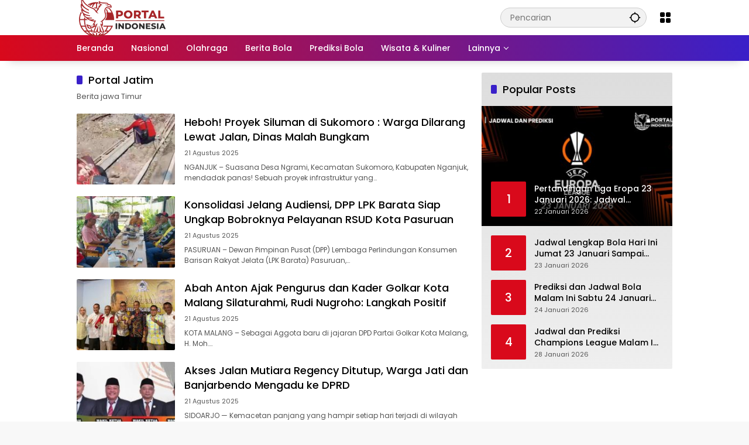

--- FILE ---
content_type: text/html; charset=UTF-8
request_url: https://portal-indonesia.com/category/portal-jatim/page/22/
body_size: 17703
content:
<!doctype html><html lang="id" prefix="og: https://ogp.me/ns#"><head><script data-no-optimize="1">var litespeed_docref=sessionStorage.getItem("litespeed_docref");litespeed_docref&&(Object.defineProperty(document,"referrer",{get:function(){return litespeed_docref}}),sessionStorage.removeItem("litespeed_docref"));</script> <meta charset="UTF-8"><meta name="viewport" content="width=device-width, initial-scale=1"><link rel="profile" href="https://gmpg.org/xfn/11"><title>Portal Jatim</title><meta name="description" content="Berita jawa Timur"/><meta name="robots" content="follow, index, max-snippet:-1, max-video-preview:-1, max-image-preview:large"/><link rel="canonical" href="https://portal-indonesia.com/category/berita-2/berita/portal-jatim/page/22/" /><link rel="prev" href="https://portal-indonesia.com/category/berita-2/berita/portal-jatim/page/21/" /><link rel="next" href="https://portal-indonesia.com/category/berita-2/berita/portal-jatim/page/23/" /><meta property="og:locale" content="id_ID" /><meta property="og:type" content="article" /><meta property="og:title" content="Portal Jatim" /><meta property="og:description" content="Berita jawa Timur" /><meta property="og:url" content="https://portal-indonesia.com/category/berita-2/berita/portal-jatim/page/22/" /><meta property="og:site_name" content="Portal Indonesia" /><meta property="article:publisher" content="https://www.facebook.com/redaksiportalindonesia" /><meta name="twitter:card" content="summary_large_image" /><meta name="twitter:title" content="Portal Jatim" /><meta name="twitter:description" content="Berita jawa Timur" /><meta name="twitter:label1" content="Pos" /><meta name="twitter:data1" content="3580" /> <script type="application/ld+json" class="rank-math-schema-pro">{"@context":"https://schema.org","@graph":[{"@type":"Place","@id":"https://portal-indonesia.com/#place","geo":{"@type":"GeoCoordinates","latitude":"7.72847","longitude":" 113.69395"},"hasMap":"https://www.google.com/maps/search/?api=1&amp;query=7.72847, 113.69395","address":{"@type":"PostalAddress","streetAddress":"Jl. Kangean Perum Abadi Putra Blok TD 3 Kota Timur Besuki","addressLocality":"Situbondo","addressRegion":"Jawa Timur - Indonesia","postalCode":"68356"}},{"@type":"Organization","@id":"https://portal-indonesia.com/#organization","name":"Portal Indonesia","url":"https://portal-indonesia.com","sameAs":["https://www.facebook.com/redaksiportalindonesia"],"email":"admin@portal-indonesia.com","address":{"@type":"PostalAddress","streetAddress":"Jl. Kangean Perum Abadi Putra Blok TD 3 Kota Timur Besuki","addressLocality":"Situbondo","addressRegion":"Jawa Timur - Indonesia","postalCode":"68356"},"logo":{"@type":"ImageObject","@id":"https://portal-indonesia.com/#logo","url":"https://portal-indonesia.com/wp-content/uploads/2025/10/cropped-cropped-logo-portal-indonesia-horizontal-1.png-150.png","contentUrl":"https://portal-indonesia.com/wp-content/uploads/2025/10/cropped-cropped-logo-portal-indonesia-horizontal-1.png-150.png","caption":"Portal Indonesia","inLanguage":"id","width":"315","height":"99"},"contactPoint":[{"@type":"ContactPoint","telephone":"+62 852-3058-0484","contactType":"customer support"}],"description":"Portal Indonesia hadir untuk anda dalam upaya melengkapi informasi yang Cepat, Akurat, Berimbang dan Terpercaya mengenai perkembangan dan peristiwa di Indonesia, serta segala permasalahan yang terkait di dalamnya.","legalName":"Portal Indonesia","location":{"@id":"https://portal-indonesia.com/#place"}},{"@type":"WebSite","@id":"https://portal-indonesia.com/#website","url":"https://portal-indonesia.com","name":"Portal Indonesia","alternateName":"Portal Indonesia","publisher":{"@id":"https://portal-indonesia.com/#organization"},"inLanguage":"id"},{"@type":"BreadcrumbList","@id":"https://portal-indonesia.com/category/berita-2/berita/portal-jatim/page/22/#breadcrumb","itemListElement":[{"@type":"ListItem","position":"1","item":{"@id":"https://portal-indonesia.com","name":"Home"}},{"@type":"ListItem","position":"2","item":{"@id":"https://portal-indonesia.com/category/berita-2/berita/portal-jatim/","name":"Portal Jatim"}}]},{"@type":"CollectionPage","@id":"https://portal-indonesia.com/category/berita-2/berita/portal-jatim/page/22/#webpage","url":"https://portal-indonesia.com/category/berita-2/berita/portal-jatim/page/22/","name":"Portal Jatim","isPartOf":{"@id":"https://portal-indonesia.com/#website"},"inLanguage":"id","breadcrumb":{"@id":"https://portal-indonesia.com/category/berita-2/berita/portal-jatim/page/22/#breadcrumb"}}]}</script> <link rel='dns-prefetch' href='//www.googletagmanager.com' /><link rel='dns-prefetch' href='//pagead2.googlesyndication.com' /><link rel="alternate" type="application/rss+xml" title="Portal Indonesia &raquo; Feed" href="https://portal-indonesia.com/feed/" /><link rel="alternate" type="application/rss+xml" title="Portal Indonesia &raquo; Umpan Komentar" href="https://portal-indonesia.com/comments/feed/" /><link rel="alternate" type="application/rss+xml" title="Portal Indonesia &raquo; Portal Jatim Umpan Kategori" href="https://portal-indonesia.com/category/berita-2/berita/portal-jatim/feed/" /><style id='wp-img-auto-sizes-contain-inline-css'>img:is([sizes=auto i],[sizes^="auto," i]){contain-intrinsic-size:3000px 1500px}
/*# sourceURL=wp-img-auto-sizes-contain-inline-css */</style><link data-optimized="2" rel="stylesheet" href="https://portal-indonesia.com/wp-content/litespeed/css/4df1caece5cc1ab72e7b25b31939601b.css?ver=a2c72" /><style id='wpmedia-style-inline-css'>h1,h2,h3,h4,h5,h6,.reltitle,.site-title,.gmr-mainmenu ul > li > a,.gmr-secondmenu-dropdown ul > li > a,.gmr-sidemenu ul li a,.gmr-sidemenu .side-textsocial,.heading-text,.gmr-mobilemenu ul li a,#navigationamp ul li a{font-family:Poppins;font-weight:500;}h1 strong,h2 strong,h3 strong,h4 strong,h5 strong,h6 strong{font-weight:700;}.entry-content-single{font-size:16px;}body{font-family:Poppins;--font-reguler:400;--font-bold:700;--background-color:#f8f8f8;--main-color:#000000;--widget-title:#000000;--link-color-body:#000000;--hoverlink-color-body:#d9091b;--border-color:#cccccc;--button-bgcolor:#3920c9;--button-color:#ffffff;--header-bgcolor:#ffffff;--topnav-color:#000000;--topnav-link-color:#000000;--topnav-linkhover-color:#d9091b;--mainmenu-color:#ffffff;--mainmenu-hovercolor:#f1c40f;--content-bgcolor:#ffffff;--content-greycolor:#555555;--greybody-bgcolor:#eeeeee;--footer-bgcolor:#ffffff;--footer-color:#666666;--footer-linkcolor:#212121;--footer-hover-linkcolor:#d9091b;}body,body.dark-theme{--scheme-color:#d9091b;--secondscheme-color:#3920c9;}/* Generate Using Cache */
/*# sourceURL=wpmedia-style-inline-css */</style>
 <script type="litespeed/javascript" data-src="https://www.googletagmanager.com/gtag/js?id=GT-WBTNXC32" id="google_gtagjs-js"></script> <script id="google_gtagjs-js-after" type="litespeed/javascript">window.dataLayer=window.dataLayer||[];function gtag(){dataLayer.push(arguments)}
gtag("set","linker",{"domains":["portal-indonesia.com"]});gtag("js",new Date());gtag("set","developer_id.dZTNiMT",!0);gtag("config","GT-WBTNXC32");window._googlesitekit=window._googlesitekit||{};window._googlesitekit.throttledEvents=[];window._googlesitekit.gtagEvent=(name,data)=>{var key=JSON.stringify({name,data});if(!!window._googlesitekit.throttledEvents[key]){return}window._googlesitekit.throttledEvents[key]=!0;setTimeout(()=>{delete window._googlesitekit.throttledEvents[key]},5);gtag("event",name,{...data,event_source:"site-kit"})}</script> <link rel="https://api.w.org/" href="https://portal-indonesia.com/wp-json/" /><link rel="alternate" title="JSON" type="application/json" href="https://portal-indonesia.com/wp-json/wp/v2/categories/57" /><link rel="EditURI" type="application/rsd+xml" title="RSD" href="https://portal-indonesia.com/xmlrpc.php?rsd" /><meta name="generator" content="WordPress 6.9" /><meta name="generator" content="Site Kit by Google 1.170.0" /> <script type="litespeed/javascript">(function(w,d,s,l,i){w[l]=w[l]||[];w[l].push({'gtm.start':new Date().getTime(),event:'gtm.js'});var f=d.getElementsByTagName(s)[0],j=d.createElement(s),dl=l!='dataLayer'?'&l='+l:'';j.async=!0;j.src='https://www.googletagmanager.com/gtm.js?id='+i+dl;f.parentNode.insertBefore(j,f)})(window,document,'script','dataLayer','GTM-KNHMVNLF')</script> 
 <script type="litespeed/javascript" data-src="https://www.googletagmanager.com/gtag/js?id=G-1E7FTYXM89"></script> <script type="litespeed/javascript">window.dataLayer=window.dataLayer||[];function gtag(){dataLayer.push(arguments)}
gtag('js',new Date());gtag('config','G-1E7FTYXM89')</script> <meta name="google-adsense-platform-account" content="ca-host-pub-2644536267352236"><meta name="google-adsense-platform-domain" content="sitekit.withgoogle.com"> <script type="litespeed/javascript" data-src="https://pagead2.googlesyndication.com/pagead/js/adsbygoogle.js?client=ca-pub-2391304739230973&amp;host=ca-host-pub-2644536267352236" crossorigin="anonymous"></script> <link rel="icon" href="https://portal-indonesia.com/wp-content/uploads/2025/09/cropped-portal-indo-favicon-32x32.png" sizes="32x32" /><link rel="icon" href="https://portal-indonesia.com/wp-content/uploads/2025/09/cropped-portal-indo-favicon-192x192.png" sizes="192x192" /><link rel="apple-touch-icon" href="https://portal-indonesia.com/wp-content/uploads/2025/09/cropped-portal-indo-favicon-180x180.png" /><meta name="msapplication-TileImage" content="https://portal-indonesia.com/wp-content/uploads/2025/09/cropped-portal-indo-favicon-270x270.png" /><style id="wp-custom-css">.cat-links-content {display: none !important;}
.count-text {display: none !important;}
.gmr-logo {max-width: 300px !important;}</style><style id='global-styles-inline-css'>:root{--wp--preset--aspect-ratio--square: 1;--wp--preset--aspect-ratio--4-3: 4/3;--wp--preset--aspect-ratio--3-4: 3/4;--wp--preset--aspect-ratio--3-2: 3/2;--wp--preset--aspect-ratio--2-3: 2/3;--wp--preset--aspect-ratio--16-9: 16/9;--wp--preset--aspect-ratio--9-16: 9/16;--wp--preset--color--black: #000000;--wp--preset--color--cyan-bluish-gray: #abb8c3;--wp--preset--color--white: #ffffff;--wp--preset--color--pale-pink: #f78da7;--wp--preset--color--vivid-red: #cf2e2e;--wp--preset--color--luminous-vivid-orange: #ff6900;--wp--preset--color--luminous-vivid-amber: #fcb900;--wp--preset--color--light-green-cyan: #7bdcb5;--wp--preset--color--vivid-green-cyan: #00d084;--wp--preset--color--pale-cyan-blue: #8ed1fc;--wp--preset--color--vivid-cyan-blue: #0693e3;--wp--preset--color--vivid-purple: #9b51e0;--wp--preset--gradient--vivid-cyan-blue-to-vivid-purple: linear-gradient(135deg,rgb(6,147,227) 0%,rgb(155,81,224) 100%);--wp--preset--gradient--light-green-cyan-to-vivid-green-cyan: linear-gradient(135deg,rgb(122,220,180) 0%,rgb(0,208,130) 100%);--wp--preset--gradient--luminous-vivid-amber-to-luminous-vivid-orange: linear-gradient(135deg,rgb(252,185,0) 0%,rgb(255,105,0) 100%);--wp--preset--gradient--luminous-vivid-orange-to-vivid-red: linear-gradient(135deg,rgb(255,105,0) 0%,rgb(207,46,46) 100%);--wp--preset--gradient--very-light-gray-to-cyan-bluish-gray: linear-gradient(135deg,rgb(238,238,238) 0%,rgb(169,184,195) 100%);--wp--preset--gradient--cool-to-warm-spectrum: linear-gradient(135deg,rgb(74,234,220) 0%,rgb(151,120,209) 20%,rgb(207,42,186) 40%,rgb(238,44,130) 60%,rgb(251,105,98) 80%,rgb(254,248,76) 100%);--wp--preset--gradient--blush-light-purple: linear-gradient(135deg,rgb(255,206,236) 0%,rgb(152,150,240) 100%);--wp--preset--gradient--blush-bordeaux: linear-gradient(135deg,rgb(254,205,165) 0%,rgb(254,45,45) 50%,rgb(107,0,62) 100%);--wp--preset--gradient--luminous-dusk: linear-gradient(135deg,rgb(255,203,112) 0%,rgb(199,81,192) 50%,rgb(65,88,208) 100%);--wp--preset--gradient--pale-ocean: linear-gradient(135deg,rgb(255,245,203) 0%,rgb(182,227,212) 50%,rgb(51,167,181) 100%);--wp--preset--gradient--electric-grass: linear-gradient(135deg,rgb(202,248,128) 0%,rgb(113,206,126) 100%);--wp--preset--gradient--midnight: linear-gradient(135deg,rgb(2,3,129) 0%,rgb(40,116,252) 100%);--wp--preset--font-size--small: 13px;--wp--preset--font-size--medium: 20px;--wp--preset--font-size--large: 36px;--wp--preset--font-size--x-large: 42px;--wp--preset--spacing--20: 0.44rem;--wp--preset--spacing--30: 0.67rem;--wp--preset--spacing--40: 1rem;--wp--preset--spacing--50: 1.5rem;--wp--preset--spacing--60: 2.25rem;--wp--preset--spacing--70: 3.38rem;--wp--preset--spacing--80: 5.06rem;--wp--preset--shadow--natural: 6px 6px 9px rgba(0, 0, 0, 0.2);--wp--preset--shadow--deep: 12px 12px 50px rgba(0, 0, 0, 0.4);--wp--preset--shadow--sharp: 6px 6px 0px rgba(0, 0, 0, 0.2);--wp--preset--shadow--outlined: 6px 6px 0px -3px rgb(255, 255, 255), 6px 6px rgb(0, 0, 0);--wp--preset--shadow--crisp: 6px 6px 0px rgb(0, 0, 0);}:where(.is-layout-flex){gap: 0.5em;}:where(.is-layout-grid){gap: 0.5em;}body .is-layout-flex{display: flex;}.is-layout-flex{flex-wrap: wrap;align-items: center;}.is-layout-flex > :is(*, div){margin: 0;}body .is-layout-grid{display: grid;}.is-layout-grid > :is(*, div){margin: 0;}:where(.wp-block-columns.is-layout-flex){gap: 2em;}:where(.wp-block-columns.is-layout-grid){gap: 2em;}:where(.wp-block-post-template.is-layout-flex){gap: 1.25em;}:where(.wp-block-post-template.is-layout-grid){gap: 1.25em;}.has-black-color{color: var(--wp--preset--color--black) !important;}.has-cyan-bluish-gray-color{color: var(--wp--preset--color--cyan-bluish-gray) !important;}.has-white-color{color: var(--wp--preset--color--white) !important;}.has-pale-pink-color{color: var(--wp--preset--color--pale-pink) !important;}.has-vivid-red-color{color: var(--wp--preset--color--vivid-red) !important;}.has-luminous-vivid-orange-color{color: var(--wp--preset--color--luminous-vivid-orange) !important;}.has-luminous-vivid-amber-color{color: var(--wp--preset--color--luminous-vivid-amber) !important;}.has-light-green-cyan-color{color: var(--wp--preset--color--light-green-cyan) !important;}.has-vivid-green-cyan-color{color: var(--wp--preset--color--vivid-green-cyan) !important;}.has-pale-cyan-blue-color{color: var(--wp--preset--color--pale-cyan-blue) !important;}.has-vivid-cyan-blue-color{color: var(--wp--preset--color--vivid-cyan-blue) !important;}.has-vivid-purple-color{color: var(--wp--preset--color--vivid-purple) !important;}.has-black-background-color{background-color: var(--wp--preset--color--black) !important;}.has-cyan-bluish-gray-background-color{background-color: var(--wp--preset--color--cyan-bluish-gray) !important;}.has-white-background-color{background-color: var(--wp--preset--color--white) !important;}.has-pale-pink-background-color{background-color: var(--wp--preset--color--pale-pink) !important;}.has-vivid-red-background-color{background-color: var(--wp--preset--color--vivid-red) !important;}.has-luminous-vivid-orange-background-color{background-color: var(--wp--preset--color--luminous-vivid-orange) !important;}.has-luminous-vivid-amber-background-color{background-color: var(--wp--preset--color--luminous-vivid-amber) !important;}.has-light-green-cyan-background-color{background-color: var(--wp--preset--color--light-green-cyan) !important;}.has-vivid-green-cyan-background-color{background-color: var(--wp--preset--color--vivid-green-cyan) !important;}.has-pale-cyan-blue-background-color{background-color: var(--wp--preset--color--pale-cyan-blue) !important;}.has-vivid-cyan-blue-background-color{background-color: var(--wp--preset--color--vivid-cyan-blue) !important;}.has-vivid-purple-background-color{background-color: var(--wp--preset--color--vivid-purple) !important;}.has-black-border-color{border-color: var(--wp--preset--color--black) !important;}.has-cyan-bluish-gray-border-color{border-color: var(--wp--preset--color--cyan-bluish-gray) !important;}.has-white-border-color{border-color: var(--wp--preset--color--white) !important;}.has-pale-pink-border-color{border-color: var(--wp--preset--color--pale-pink) !important;}.has-vivid-red-border-color{border-color: var(--wp--preset--color--vivid-red) !important;}.has-luminous-vivid-orange-border-color{border-color: var(--wp--preset--color--luminous-vivid-orange) !important;}.has-luminous-vivid-amber-border-color{border-color: var(--wp--preset--color--luminous-vivid-amber) !important;}.has-light-green-cyan-border-color{border-color: var(--wp--preset--color--light-green-cyan) !important;}.has-vivid-green-cyan-border-color{border-color: var(--wp--preset--color--vivid-green-cyan) !important;}.has-pale-cyan-blue-border-color{border-color: var(--wp--preset--color--pale-cyan-blue) !important;}.has-vivid-cyan-blue-border-color{border-color: var(--wp--preset--color--vivid-cyan-blue) !important;}.has-vivid-purple-border-color{border-color: var(--wp--preset--color--vivid-purple) !important;}.has-vivid-cyan-blue-to-vivid-purple-gradient-background{background: var(--wp--preset--gradient--vivid-cyan-blue-to-vivid-purple) !important;}.has-light-green-cyan-to-vivid-green-cyan-gradient-background{background: var(--wp--preset--gradient--light-green-cyan-to-vivid-green-cyan) !important;}.has-luminous-vivid-amber-to-luminous-vivid-orange-gradient-background{background: var(--wp--preset--gradient--luminous-vivid-amber-to-luminous-vivid-orange) !important;}.has-luminous-vivid-orange-to-vivid-red-gradient-background{background: var(--wp--preset--gradient--luminous-vivid-orange-to-vivid-red) !important;}.has-very-light-gray-to-cyan-bluish-gray-gradient-background{background: var(--wp--preset--gradient--very-light-gray-to-cyan-bluish-gray) !important;}.has-cool-to-warm-spectrum-gradient-background{background: var(--wp--preset--gradient--cool-to-warm-spectrum) !important;}.has-blush-light-purple-gradient-background{background: var(--wp--preset--gradient--blush-light-purple) !important;}.has-blush-bordeaux-gradient-background{background: var(--wp--preset--gradient--blush-bordeaux) !important;}.has-luminous-dusk-gradient-background{background: var(--wp--preset--gradient--luminous-dusk) !important;}.has-pale-ocean-gradient-background{background: var(--wp--preset--gradient--pale-ocean) !important;}.has-electric-grass-gradient-background{background: var(--wp--preset--gradient--electric-grass) !important;}.has-midnight-gradient-background{background: var(--wp--preset--gradient--midnight) !important;}.has-small-font-size{font-size: var(--wp--preset--font-size--small) !important;}.has-medium-font-size{font-size: var(--wp--preset--font-size--medium) !important;}.has-large-font-size{font-size: var(--wp--preset--font-size--large) !important;}.has-x-large-font-size{font-size: var(--wp--preset--font-size--x-large) !important;}
/*# sourceURL=global-styles-inline-css */</style><style id='wpmedia-popular-1-inline-css'>#wpmedia-popular-1 {padding: 16px;background:linear-gradient(1deg,var(--widget-color1, #efefef) 0%, var(--widget-color2, #dddddd) 100%);}#wpmedia-popular-1 .big-thumb {margin: 0 -16px;border-radius: 0 !important;}
/*# sourceURL=wpmedia-popular-1-inline-css */</style></head><body class="archive paged category category-portal-jatim category-57 wp-custom-logo wp-embed-responsive paged-22 category-paged-22 wp-theme-wpmedia idtheme kentooz hfeed"><noscript><iframe data-lazyloaded="1" src="about:blank" data-litespeed-src="https://www.googletagmanager.com/ns.html?id=GTM-KNHMVNLF"
height="0" width="0" style="display:none;visibility:hidden"></iframe></noscript>
 <script type="litespeed/javascript">!function(e,t){var n="getSelection",o="removeAllRanges",i="addRange",l="parentNode",a="firstChild",d="appendChild",r="removeChild",s="test",c="innerHTML";if(e[n]){var p,g,f,h,u,y;t.addEventListener("copy",function(C){for(g=C.target;3===g.nodeType;)g=g[l];if(h=t.createElement("div"),(p=e[n]())&&p.rangeCount&&(p=p.getRangeAt(0))&&(f=p.cloneRange(),p=p.cloneContents())){for(;u=p[a];)h[d](u);if(!/^(pre|code)$/i[s](g.nodeName||"")&&!/(^|s)no-attribution(s|$)/i[s](g.className||"")){var v=e.location.href;h[c]+="<br><br>© "+t.title+'<br>Source: <a href="'+v+'">'+v+"</a>"}y=t.createRange(),t.body[d](h),y.selectNodeContents(h),p=e[n](),p[o](),p[i](y),setTimeout(function(){h[l][r](h),p[o](),p[i](f)})}},!1)}}(window,document)</script> <a class="skip-link screen-reader-text" href="#primary">Langsung ke konten</a><div id="page" class="site"><div id="topnavwrap" class="gmr-topnavwrap clearfix"><div class="container"><header id="masthead" class="list-flex site-header"><div class="row-flex gmr-navleft"><div class="site-branding"><div class="gmr-logo"><a class="custom-logo-link" href="https://portal-indonesia.com/" title="Portal Indonesia" rel="home"><img data-lazyloaded="1" src="[data-uri]" class="custom-logo" data-src="https://portal-indonesia.com/wp-content/uploads/2025/10/cropped-logo-portal-indonesia-horizontal-1.png-75.png" width="158" height="75" alt="Portal Indonesia" loading="lazy" /></a></div></div></div><div class="row-flex gmr-navright">
<span class="gmr-top-date" data-lang="id"></span><div class="gmr-search desktop-only"><form method="get" class="gmr-searchform searchform" action="https://portal-indonesia.com/">
<input type="text" name="s" id="s" placeholder="Pencarian" />
<input type="hidden" name="post_type[]" value="post" />
<button type="submit" role="button" class="gmr-search-submit gmr-search-icon" aria-label="Kirim">
<svg xmlns="http://www.w3.org/2000/svg" height="24px" viewBox="0 0 24 24" width="24px" fill="currentColor"><path d="M0 0h24v24H0V0z" fill="none"/><path d="M20.94 11c-.46-4.17-3.77-7.48-7.94-7.94V1h-2v2.06C6.83 3.52 3.52 6.83 3.06 11H1v2h2.06c.46 4.17 3.77 7.48 7.94 7.94V23h2v-2.06c4.17-.46 7.48-3.77 7.94-7.94H23v-2h-2.06zM12 19c-3.87 0-7-3.13-7-7s3.13-7 7-7 7 3.13 7 7-3.13 7-7 7z"/></svg>
</button></form></div><div class="gmr-menugrid-btn gmrclick-container"><button id="menugrid-button" class="topnav-button gmrbtnclick" aria-label="Buka Menu"><svg xmlns="http://www.w3.org/2000/svg" enable-background="new 0 0 24 24" height="24px" viewBox="0 0 24 24" width="24px" fill="currentColor"><g><rect fill="none" height="24" width="24"/></g><g><g><path d="M5,11h4c1.1,0,2-0.9,2-2V5c0-1.1-0.9-2-2-2H5C3.9,3,3,3.9,3,5v4C3,10.1,3.9,11,5,11z"/><path d="M5,21h4c1.1,0,2-0.9,2-2v-4c0-1.1-0.9-2-2-2H5c-1.1,0-2,0.9-2,2v4C3,20.1,3.9,21,5,21z"/><path d="M13,5v4c0,1.1,0.9,2,2,2h4c1.1,0,2-0.9,2-2V5c0-1.1-0.9-2-2-2h-4C13.9,3,13,3.9,13,5z"/><path d="M15,21h4c1.1,0,2-0.9,2-2v-4c0-1.1-0.9-2-2-2h-4c-1.1,0-2,0.9-2,2v4C13,20.1,13.9,21,15,21z"/></g></g></svg></button><div id="dropdown-container" class="gmr-secondmenu-dropdown gmr-dropdown col-2"><ul id="secondary-menu" class="menu"><li id="menu-item-209" class="menu-item menu-item-type-custom menu-item-object-custom menu-item-home menu-item-209"><a href="https://portal-indonesia.com/">Beranda</a></li><li id="menu-item-210" class="menu-item menu-item-type-post_type menu-item-object-page menu-item-privacy-policy menu-item-210"><a rel="privacy-policy" href="https://portal-indonesia.com/privacy-policy/">Privacy Policy</a></li><li id="menu-item-211" class="menu-item menu-item-type-post_type menu-item-object-page menu-item-211"><a href="https://portal-indonesia.com/disclaimer/">Disclaimer</a></li><li id="menu-item-214" class="menu-item menu-item-type-post_type menu-item-object-page menu-item-214"><a href="https://portal-indonesia.com/terms-and-conditions/">Terms and Conditions</a></li><li id="menu-item-120" class="menu-item menu-item-type-post_type menu-item-object-page menu-item-120"><a href="https://portal-indonesia.com/indeks-berita/">Indeks Berita</a></li><li id="menu-item-37698" class="menu-item menu-item-type-post_type menu-item-object-page menu-item-37698"><a href="https://portal-indonesia.com/about-us-portal-indonesia/">Tentang Kami – Portal Indonesia</a></li></ul></div></div><button id="gmr-responsive-menu" role="button" class="mobile-only" aria-label="Menu" data-target="#gmr-sidemenu-id" data-toggle="onoffcanvas" aria-expanded="false" rel="nofollow"><svg xmlns="http://www.w3.org/2000/svg" width="24" height="24" viewBox="0 0 24 24"><path fill="currentColor" d="m19.31 18.9l3.08 3.1L21 23.39l-3.12-3.07c-.69.43-1.51.68-2.38.68c-2.5 0-4.5-2-4.5-4.5s2-4.5 4.5-4.5s4.5 2 4.5 4.5c0 .88-.25 1.71-.69 2.4m-3.81.1a2.5 2.5 0 0 0 0-5a2.5 2.5 0 0 0 0 5M21 4v2H3V4h18M3 16v-2h6v2H3m0-5V9h18v2h-2.03c-1.01-.63-2.2-1-3.47-1s-2.46.37-3.47 1H3Z"/></svg></button></div></header></div><nav id="main-nav" class="main-navigation gmr-mainmenu"><div class="container"><ul id="primary-menu" class="menu"><li id="menu-item-303" class="menu-item menu-item-type-custom menu-item-object-custom menu-item-home menu-item-303"><a href="https://portal-indonesia.com"><span>Beranda</span></a></li><li id="menu-item-288" class="menu-item menu-item-type-taxonomy menu-item-object-category menu-item-288"><a href="https://portal-indonesia.com/category/berita-2/nasional/"><span>Nasional</span></a></li><li id="menu-item-194" class="menu-item menu-item-type-taxonomy menu-item-object-category menu-item-194"><a href="https://portal-indonesia.com/category/olahraga/"><span>Olahraga</span></a></li><li id="menu-item-37327" class="menu-item menu-item-type-taxonomy menu-item-object-category menu-item-37327"><a href="https://portal-indonesia.com/category/olahraga/berita-bola/"><span>Berita Bola</span></a></li><li id="menu-item-37328" class="menu-item menu-item-type-taxonomy menu-item-object-category menu-item-37328"><a href="https://portal-indonesia.com/category/prediksi-bola/"><span>Prediksi Bola</span></a></li><li id="menu-item-9267" class="menu-item menu-item-type-taxonomy menu-item-object-category menu-item-9267"><a href="https://portal-indonesia.com/category/wisata-dan-kuliner/"><span>Wisata &#038; Kuliner</span></a></li><li id="menu-item-8961" class="menu-item menu-item-type-custom menu-item-object-custom menu-item-has-children menu-item-8961"><a href="#"><span>Lainnya</span></a><ul class="sub-menu"><li id="menu-item-5906" class="menu-item menu-item-type-taxonomy menu-item-object-category menu-item-5906"><a href="https://portal-indonesia.com/category/ekobis-keuangan/"><span>Ekobis &amp; Keuangan</span></a></li><li id="menu-item-284" class="menu-item menu-item-type-taxonomy menu-item-object-category menu-item-284"><a href="https://portal-indonesia.com/category/pendidikan/"><span>Pendidikan</span></a></li><li id="menu-item-285" class="menu-item menu-item-type-taxonomy menu-item-object-category menu-item-285"><a href="https://portal-indonesia.com/category/berita-2/hukum-dan-kriminal/"><span>Hukum &#038; Kriminal</span></a></li><li id="menu-item-15847" class="menu-item menu-item-type-taxonomy menu-item-object-category menu-item-15847"><a href="https://portal-indonesia.com/category/gaya-hidup-dan-kecantikan/"><span>Gaya Hidup &#038; Kecantikan</span></a></li><li id="menu-item-10780" class="menu-item menu-item-type-taxonomy menu-item-object-category menu-item-10780"><a href="https://portal-indonesia.com/category/tips-edukasi/"><span>Tips &amp; Edukasi</span></a></li><li id="menu-item-321" class="menu-item menu-item-type-taxonomy menu-item-object-category menu-item-321"><a href="https://portal-indonesia.com/category/adventorial/"><span>Adventorial</span></a></li><li id="menu-item-61" class="menu-blue-light menu-new green menu-item menu-item-type-taxonomy menu-item-object-category menu-item-61"><a href="https://portal-indonesia.com/category/kesehatan/" data-desciption="Hot"><span>Kesehatan</span></a></li><li id="menu-item-291" class="menu-item menu-item-type-taxonomy menu-item-object-category menu-item-291"><a href="https://portal-indonesia.com/category/opini/"><span>OPINI</span></a></li><li id="menu-item-37696" class="menu-item menu-item-type-post_type menu-item-object-page menu-item-37696"><a href="https://portal-indonesia.com/about-us-portal-indonesia/"><span>Tentang Kami – Portal Indonesia</span></a></li></ul></li></ul></div></nav></div><div id="content" class="gmr-content"><div class="container"><div class="row"><main id="primary" class="site-main col-md-8"><header class="page-header"><h1 class="page-title sub-title">Portal Jatim</h1><div class="archive-description"><p>Berita jawa Timur</p></div></header><div id="infinite-container"><article id="post-34467" class="post type-post hentry"><div class="box-item">
<a class="post-thumbnail" href="https://portal-indonesia.com/heboh-proyek-siluman-di-sukomoro-warga-dilarang-lewat-jalan-dinas-malah-bungkam/" title="Heboh! Proyek Siluman di Sukomoro : Warga Dilarang Lewat Jalan, Dinas Malah Bungkam">
<img data-lazyloaded="1" src="[data-uri]" width="180" height="130" data-src="https://portal-indonesia.com/wp-content/uploads/2025/08/IMG-20250821-WA0095-180x130.jpg" class="attachment-medium size-medium wp-post-image" alt="Heboh! Proyek Siluman di Sukomoro : Warga Dilarang Lewat Jalan, Dinas Malah Bungkam" decoding="async" />			</a><div class="box-content"><h2 class="entry-title"><a href="https://portal-indonesia.com/heboh-proyek-siluman-di-sukomoro-warga-dilarang-lewat-jalan-dinas-malah-bungkam/" title="Heboh! Proyek Siluman di Sukomoro : Warga Dilarang Lewat Jalan, Dinas Malah Bungkam" rel="bookmark">Heboh! Proyek Siluman di Sukomoro : Warga Dilarang Lewat Jalan, Dinas Malah Bungkam</a></h2><div class="gmr-meta-topic"><span class="meta-content"><span class="cat-links-content"><a href="https://portal-indonesia.com/category/berita-2/berita/portal-jatim/" title="Lihat semua posts di Portal Jatim">Portal Jatim</a></span><span class="posted-on"><time class="entry-date published" datetime="2025-08-21T15:33:35+07:00">21 Agustus 2025</time><time class="updated" datetime="2025-08-21T19:56:44+07:00">21 Agustus 2025</time></span></span></div><div class="entry-footer entry-footer-archive"><div class="posted-by"> <span class="author vcard"><a class="url fn n" href="https://portal-indonesia.com/author/admin/" title="portal-indonesia.com">portal-indonesia.com</a></span></div></div><div class="entry-content entry-content-archive"><p>NGANJUK – Suasana Desa Ngrami, Kecamatan Sukomoro, Kabupaten Nganjuk, mendadak panas! Sebuah proyek infrastruktur yang&#8230;</p></div></div></div></article><article id="post-34462" class="post type-post hentry"><div class="box-item">
<a class="post-thumbnail" href="https://portal-indonesia.com/konsolidasi-jelang-audiensi-dpp-lpk-barata-siap-ungkap-bobroknya-pelayanan-rsud-kota-pasuruan/" title="Konsolidasi Jelang Audiensi, DPP LPK Barata Siap Ungkap Bobroknya Pelayanan RSUD Kota Pasuruan">
<img data-lazyloaded="1" src="[data-uri]" width="180" height="130" data-src="https://portal-indonesia.com/wp-content/uploads/2025/08/IMG-20250821-WA0014-180x130.jpg" class="attachment-medium size-medium wp-post-image" alt="Konsolidasi Jelang Audiensi, DPP LPK Barata Siap Ungkap Bobroknya Pelayanan RSUD Kota Pasuruan" decoding="async" />			</a><div class="box-content"><h2 class="entry-title"><a href="https://portal-indonesia.com/konsolidasi-jelang-audiensi-dpp-lpk-barata-siap-ungkap-bobroknya-pelayanan-rsud-kota-pasuruan/" title="Konsolidasi Jelang Audiensi, DPP LPK Barata Siap Ungkap Bobroknya Pelayanan RSUD Kota Pasuruan" rel="bookmark">Konsolidasi Jelang Audiensi, DPP LPK Barata Siap Ungkap Bobroknya Pelayanan RSUD Kota Pasuruan</a></h2><div class="gmr-meta-topic"><span class="meta-content"><span class="cat-links-content"><a href="https://portal-indonesia.com/category/berita-2/berita/portal-jatim/" title="Lihat semua posts di Portal Jatim">Portal Jatim</a></span><span class="posted-on"><time class="entry-date published updated" datetime="2025-08-21T15:25:19+07:00">21 Agustus 2025</time></span></span></div><div class="entry-footer entry-footer-archive"><div class="posted-by"> <span class="author vcard"><a class="url fn n" href="https://portal-indonesia.com/author/admin/" title="portal-indonesia.com">portal-indonesia.com</a></span></div></div><div class="entry-content entry-content-archive"><p>PASURUAN – Dewan Pimpinan Pusat (DPP) Lembaga Perlindungan Konsumen Barisan Rakyat Jelata (LPK Barata) Pasuruan,&#8230;</p></div></div></div></article><article id="post-34458" class="post type-post hentry"><div class="box-item">
<a class="post-thumbnail" href="https://portal-indonesia.com/abah-anton-ajak-pengurus-dan-kader-golkar-kota-malang-silaturahmi-rudi-nugroho-langkah-positif/" title="Abah Anton Ajak Pengurus dan Kader Golkar Kota Malang Silaturahmi, Rudi Nugroho: Langkah Positif">
<img data-lazyloaded="1" src="[data-uri]" width="180" height="130" data-src="https://portal-indonesia.com/wp-content/uploads/2025/08/IMG-20250821-WA0012-180x130.jpg" class="attachment-medium size-medium wp-post-image" alt="Abah Anton Ajak Pengurus dan Kader Golkar Kota Malang Silaturahmi, Rudi Nugroho: Langkah Positif" decoding="async" />			</a><div class="box-content"><h2 class="entry-title"><a href="https://portal-indonesia.com/abah-anton-ajak-pengurus-dan-kader-golkar-kota-malang-silaturahmi-rudi-nugroho-langkah-positif/" title="Abah Anton Ajak Pengurus dan Kader Golkar Kota Malang Silaturahmi, Rudi Nugroho: Langkah Positif" rel="bookmark">Abah Anton Ajak Pengurus dan Kader Golkar Kota Malang Silaturahmi, Rudi Nugroho: Langkah Positif</a></h2><div class="gmr-meta-topic"><span class="meta-content"><span class="cat-links-content"><a href="https://portal-indonesia.com/category/berita-2/berita/portal-jatim/" title="Lihat semua posts di Portal Jatim">Portal Jatim</a></span><span class="posted-on"><time class="entry-date published" datetime="2025-08-21T15:19:43+07:00">21 Agustus 2025</time><time class="updated" datetime="2025-08-21T19:58:01+07:00">21 Agustus 2025</time></span></span></div><div class="entry-footer entry-footer-archive"><div class="posted-by"> <span class="author vcard"><a class="url fn n" href="https://portal-indonesia.com/author/admin/" title="portal-indonesia.com">portal-indonesia.com</a></span></div></div><div class="entry-content entry-content-archive"><p>KOTA MALANG – Sebagai Aggota baru di jajaran DPD Partai Golkar Kota Malang, H. Moh&#8230;.</p></div></div></div></article><article id="post-34452" class="post type-post hentry"><div class="box-item">
<a class="post-thumbnail" href="https://portal-indonesia.com/akses-jalan-mutiara-regency-ditutup-warga-jati-dan-banjarbendo-mengadu-ke-dprd/" title="Akses Jalan Mutiara Regency Ditutup, Warga Jati dan Banjarbendo Mengadu ke DPRD">
<img data-lazyloaded="1" src="[data-uri]" width="180" height="130" data-src="https://portal-indonesia.com/wp-content/uploads/2025/07/IMG-20250719-WA0013-180x130.jpg" class="attachment-medium size-medium wp-post-image" alt="Akses Jalan Mutiara Regency Ditutup, Warga Jati dan Banjarbendo Mengadu ke DPRD" decoding="async" loading="lazy" />			</a><div class="box-content"><h2 class="entry-title"><a href="https://portal-indonesia.com/akses-jalan-mutiara-regency-ditutup-warga-jati-dan-banjarbendo-mengadu-ke-dprd/" title="Akses Jalan Mutiara Regency Ditutup, Warga Jati dan Banjarbendo Mengadu ke DPRD" rel="bookmark">Akses Jalan Mutiara Regency Ditutup, Warga Jati dan Banjarbendo Mengadu ke DPRD</a></h2><div class="gmr-meta-topic"><span class="meta-content"><span class="cat-links-content"><a href="https://portal-indonesia.com/category/berita-2/berita/portal-jatim/" title="Lihat semua posts di Portal Jatim">Portal Jatim</a></span><span class="posted-on"><time class="entry-date published" datetime="2025-08-21T13:25:54+07:00">21 Agustus 2025</time><time class="updated" datetime="2025-08-21T15:16:43+07:00">21 Agustus 2025</time></span></span></div><div class="entry-footer entry-footer-archive"><div class="posted-by"> <span class="author vcard"><a class="url fn n" href="https://portal-indonesia.com/author/admin/" title="portal-indonesia.com">portal-indonesia.com</a></span></div></div><div class="entry-content entry-content-archive"><p>SIDOARJO &#8212; Kemacetan panjang yang hampir setiap hari terjadi di wilayah Desa Jati dan Banjarbendo,&#8230;</p></div></div></div></article><article id="post-34447" class="post type-post hentry"><div class="box-item">
<a class="post-thumbnail" href="https://portal-indonesia.com/polres-lahat-gelar-upacara-hari-juang-polri-teguhkan-komitmen-menuju-indonesia-maju/" title="Polres Lahat Gelar Upacara Hari Juang Polri, Teguhkan Komitmen Menuju Indonesia Maju">
<img data-lazyloaded="1" src="[data-uri]" width="180" height="130" data-src="https://portal-indonesia.com/wp-content/uploads/2025/08/WhatsApp-Image-2025-08-21-at-09.09.01_62043096-180x130.jpg" class="attachment-medium size-medium wp-post-image" alt="Polres Lahat Gelar Upacara Hari Juang Polri, Teguhkan Komitmen Menuju Indonesia Maju" decoding="async" loading="lazy" />			</a><div class="box-content"><h2 class="entry-title"><a href="https://portal-indonesia.com/polres-lahat-gelar-upacara-hari-juang-polri-teguhkan-komitmen-menuju-indonesia-maju/" title="Polres Lahat Gelar Upacara Hari Juang Polri, Teguhkan Komitmen Menuju Indonesia Maju" rel="bookmark">Polres Lahat Gelar Upacara Hari Juang Polri, Teguhkan Komitmen Menuju Indonesia Maju</a></h2><div class="gmr-meta-topic"><span class="meta-content"><span class="cat-links-content"><a href="https://portal-indonesia.com/category/berita-2/berita/portal-jatim/" title="Lihat semua posts di Portal Jatim">Portal Jatim</a></span><span class="posted-on"><time class="entry-date published updated" datetime="2025-08-21T11:49:28+07:00">21 Agustus 2025</time></span></span></div><div class="entry-footer entry-footer-archive"><div class="posted-by"> <span class="author vcard"><a class="url fn n" href="https://portal-indonesia.com/author/admin/" title="portal-indonesia.com">portal-indonesia.com</a></span></div></div><div class="entry-content entry-content-archive"><p>LAHAT – Polres Lahat menggelar upacara peringatan Hari Juang Polri di halaman Mapolres Lahat, Kamis&#8230;</p></div></div></div></article><article id="post-34443" class="post type-post hentry"><div class="box-item">
<a class="post-thumbnail" href="https://portal-indonesia.com/wujudkan-tata-kelola-anggaran-transparan-sekjen-atr-bpn-tekankan-tiga-pedoman-utama/" title="Wujudkan Tata Kelola Anggaran Transparan, Sekjen ATR/BPN Tekankan Tiga Pedoman Utama">
<img data-lazyloaded="1" src="[data-uri]" width="180" height="130" data-src="https://portal-indonesia.com/wp-content/uploads/2025/08/WhatsApp-Image-2025-08-21-at-09.16.56_6fd5a43d-180x130.jpg" class="attachment-medium size-medium wp-post-image" alt="Wujudkan Tata Kelola Anggaran Transparan, Sekjen ATR/BPN Tekankan Tiga Pedoman Utama" decoding="async" loading="lazy" />			</a><div class="box-content"><h2 class="entry-title"><a href="https://portal-indonesia.com/wujudkan-tata-kelola-anggaran-transparan-sekjen-atr-bpn-tekankan-tiga-pedoman-utama/" title="Wujudkan Tata Kelola Anggaran Transparan, Sekjen ATR/BPN Tekankan Tiga Pedoman Utama" rel="bookmark">Wujudkan Tata Kelola Anggaran Transparan, Sekjen ATR/BPN Tekankan Tiga Pedoman Utama</a></h2><div class="gmr-meta-topic"><span class="meta-content"><span class="cat-links-content"><a href="https://portal-indonesia.com/category/berita-2/berita/portal-jatim/" title="Lihat semua posts di Portal Jatim">Portal Jatim</a></span><span class="posted-on"><time class="entry-date published updated" datetime="2025-08-21T10:47:57+07:00">21 Agustus 2025</time></span></span></div><div class="entry-footer entry-footer-archive"><div class="posted-by"> <span class="author vcard"><a class="url fn n" href="https://portal-indonesia.com/author/admin/" title="portal-indonesia.com">portal-indonesia.com</a></span></div></div><div class="entry-content entry-content-archive"><p>JAKARTA – Kementerian Agraria dan Tata Ruang/Badan Pertanahan Nasional (ATR/BPN) terus memperkuat komitmen transparansi dan&#8230;</p></div></div></div></article><article id="post-34440" class="post type-post hentry"><div class="box-item">
<a class="post-thumbnail" href="https://portal-indonesia.com/pln-up3-sidoarjo-pastikan-pasokan-listrik-andal-di-peresmian-dan-groundbreaking-13-sppg-polri/" title="PLN UP3 Sidoarjo Pastikan Pasokan Listrik Andal di Peresmian dan Groundbreaking 13 SPPG Polri">
<img data-lazyloaded="1" src="[data-uri]" width="180" height="130" data-src="https://portal-indonesia.com/wp-content/uploads/2025/08/WhatsApp-Image-2025-08-21-at-06.36.49_9496fc33-180x130.jpg" class="attachment-medium size-medium wp-post-image" alt="PLN UP3 Sidoarjo Pastikan Pasokan Listrik Andal di Peresmian dan Groundbreaking 13 SPPG Polri" decoding="async" loading="lazy" />			</a><div class="box-content"><h2 class="entry-title"><a href="https://portal-indonesia.com/pln-up3-sidoarjo-pastikan-pasokan-listrik-andal-di-peresmian-dan-groundbreaking-13-sppg-polri/" title="PLN UP3 Sidoarjo Pastikan Pasokan Listrik Andal di Peresmian dan Groundbreaking 13 SPPG Polri" rel="bookmark">PLN UP3 Sidoarjo Pastikan Pasokan Listrik Andal di Peresmian dan Groundbreaking 13 SPPG Polri</a></h2><div class="gmr-meta-topic"><span class="meta-content"><span class="cat-links-content"><a href="https://portal-indonesia.com/category/berita-2/berita/portal-jatim/" title="Lihat semua posts di Portal Jatim">Portal Jatim</a></span><span class="posted-on"><time class="entry-date published updated" datetime="2025-08-21T06:43:44+07:00">21 Agustus 2025</time></span></span></div><div class="entry-footer entry-footer-archive"><div class="posted-by"> <span class="author vcard"><a class="url fn n" href="https://portal-indonesia.com/author/admin/" title="portal-indonesia.com">portal-indonesia.com</a></span></div></div><div class="entry-content entry-content-archive"><p>SIDOARJO – PLN UP3 Sidoarjo kembali menunjukkan kinerjanya dalam menjaga keandalan pasokan listrik pada acara&#8230;</p></div></div></div></article><article id="post-34437" class="post type-post hentry"><div class="box-item">
<a class="post-thumbnail" href="https://portal-indonesia.com/dindikbud-kota-pasuruan-perkuat-pendidikan-karakter-dan-kreativitas-pelajar-di-ajang-asah-bakat-minat-dikdas-2025/" title="Dindikbud Kota Pasuruan Perkuat Pendidikan Karakter dan Kreativitas Pelajar di Ajang Asah Bakat Minat Dikdas 2025">
<img data-lazyloaded="1" src="[data-uri]" width="180" height="130" data-src="https://portal-indonesia.com/wp-content/uploads/2025/08/WhatsApp-Image-2025-08-20-at-23.00.14_2a4bc1db-180x130.jpg" class="attachment-medium size-medium wp-post-image" alt="Dindikbud Kota Pasuruan Perkuat Pendidikan Karakter dan Kreativitas Pelajar di Ajang Asah Bakat Minat Dikdas 2025" decoding="async" loading="lazy" />			</a><div class="box-content"><h2 class="entry-title"><a href="https://portal-indonesia.com/dindikbud-kota-pasuruan-perkuat-pendidikan-karakter-dan-kreativitas-pelajar-di-ajang-asah-bakat-minat-dikdas-2025/" title="Dindikbud Kota Pasuruan Perkuat Pendidikan Karakter dan Kreativitas Pelajar di Ajang Asah Bakat Minat Dikdas 2025" rel="bookmark">Dindikbud Kota Pasuruan Perkuat Pendidikan Karakter dan Kreativitas Pelajar di Ajang Asah Bakat Minat Dikdas 2025</a></h2><div class="gmr-meta-topic"><span class="meta-content"><span class="cat-links-content"><a href="https://portal-indonesia.com/category/berita-2/berita/portal-jatim/" title="Lihat semua posts di Portal Jatim">Portal Jatim</a></span><span class="posted-on"><time class="entry-date published updated" datetime="2025-08-21T06:33:59+07:00">21 Agustus 2025</time></span></span></div><div class="entry-footer entry-footer-archive"><div class="posted-by"> <span class="author vcard"><a class="url fn n" href="https://portal-indonesia.com/author/admin/" title="portal-indonesia.com">portal-indonesia.com</a></span></div></div><div class="entry-content entry-content-archive"><p>PASURUAN – Dalam rangka memperingati HUT ke-80 Republik Indonesia sekaligus memperkuat pendidikan karakter pelajar, Dinas&#8230;</p></div></div></div></article><article id="post-34434" class="post type-post hentry"><div class="box-item">
<a class="post-thumbnail" href="https://portal-indonesia.com/kapolri-jenderal-listyo-sigit-resmikan-sppg-polresta-sidoarjo-dan-groundbreaking-13-gedung-baru-di-jatim/" title="Kapolri Jenderal Listyo Sigit Resmikan SPPG Polresta Sidoarjo dan Groundbreaking 13 Gedung Baru di Jatim">
<img data-lazyloaded="1" src="[data-uri]" width="180" height="130" data-src="https://portal-indonesia.com/wp-content/uploads/2025/08/WhatsApp-Image-2025-08-20-at-20.06.09_c7217588-180x130.jpg" class="attachment-medium size-medium wp-post-image" alt="Kapolri Jenderal Listyo Sigit Resmikan SPPG Polresta Sidoarjo dan Groundbreaking 13 Gedung Baru di Jatim" decoding="async" loading="lazy" />			</a><div class="box-content"><h2 class="entry-title"><a href="https://portal-indonesia.com/kapolri-jenderal-listyo-sigit-resmikan-sppg-polresta-sidoarjo-dan-groundbreaking-13-gedung-baru-di-jatim/" title="Kapolri Jenderal Listyo Sigit Resmikan SPPG Polresta Sidoarjo dan Groundbreaking 13 Gedung Baru di Jatim" rel="bookmark">Kapolri Jenderal Listyo Sigit Resmikan SPPG Polresta Sidoarjo dan Groundbreaking 13 Gedung Baru di Jatim</a></h2><div class="gmr-meta-topic"><span class="meta-content"><span class="cat-links-content"><a href="https://portal-indonesia.com/category/berita-2/berita/portal-jatim/" title="Lihat semua posts di Portal Jatim">Portal Jatim</a></span><span class="posted-on"><time class="entry-date published updated" datetime="2025-08-21T06:25:01+07:00">21 Agustus 2025</time></span></span></div><div class="entry-footer entry-footer-archive"><div class="posted-by"> <span class="author vcard"><a class="url fn n" href="https://portal-indonesia.com/author/admin/" title="portal-indonesia.com">portal-indonesia.com</a></span></div></div><div class="entry-content entry-content-archive"><p>SIDOARJO– Kapolri Jenderal Listyo Sigit Prabowo meresmikan beroperasinya Satuan Pelayanan Pemenuhan Gizi (SPPG) Polresta Sidoarjo&#8230;</p></div></div></div></article></div><nav class="navigation inf-pagination" aria-label="Paginasi pos"><h2 class="screen-reader-text">Paginasi pos</h2><div class="nav-links"><a class="prev page-numbers" href="https://portal-indonesia.com/category/portal-jatim/page/21/">&laquo; Kembali</a>
<a class="page-numbers" href="https://portal-indonesia.com/category/portal-jatim/">1</a>
<span class="page-numbers dots">&hellip;</span>
<a class="page-numbers" href="https://portal-indonesia.com/category/portal-jatim/page/21/">21</a>
<span aria-current="page" class="page-numbers current">22</span>
<a class="page-numbers" href="https://portal-indonesia.com/category/portal-jatim/page/23/">23</a>
<span class="page-numbers dots">&hellip;</span>
<a class="page-numbers" href="https://portal-indonesia.com/category/portal-jatim/page/358/">358</a>
<a class="next page-numbers" href="https://portal-indonesia.com/category/portal-jatim/page/23/">Berikutnya &raquo;</a></div></nav><div class="text-center"><div class="page-load-status"><div class="loader-ellips infinite-scroll-request gmr-ajax-load-wrapper gmr-loader"><div class="gmr-loaderwrap"><div class="gmr-ajax-loader"><div class="gmr-loader1"></div><div class="gmr-loader2"></div><div class="gmr-loader3"></div><div class="gmr-loader4"></div></div></div></div><p class="infinite-scroll-last">Tidak Ada Postingan Lagi.</p><p class="infinite-scroll-error">Tidak ada lagi halaman untuk dimuat.</p></div><p><button class="view-more-button heading-text">Selengkapnya</button></p></div></main><aside id="secondary" class="widget-area col-md-4 pos-sticky"><section id="wpmedia-popular-1" class="widget wpmedia-popular"><div class="page-header widget-titlewrap"><h2 class="widget-title">Popular Posts</h2></div><ul class="wpmedia-rp-widget"><li class="clearfix">
<a class="post-thumbnail big-thumb" href="https://portal-indonesia.com/prediksi-liga-eropa-23-januari-2026/" title="Pertandingan Liga Eropa 23 Januari 2026: Jadwal Lengkap WIB, Prediksi Skor, dan Big Match">
<img data-lazyloaded="1" src="[data-uri]" width="350" height="220" data-src="https://portal-indonesia.com/wp-content/uploads/2026/01/prediksi-europa-league-malam-ini-350x220.jpg" class="attachment-medium_large size-medium_large wp-post-image" alt="Pertandingan Liga Eropa 23 Januari 2026: Jadwal Lengkap WIB, Prediksi Skor, dan Big Match" decoding="async" loading="lazy" /><div class="inner-thumbnail"><div class="rp-number heading-text">1</div><div class="recent-content"><span class="recent-title heading-text">Pertandingan Liga Eropa 23 Januari 2026: Jadwal Lengkap WIB, Prediksi Skor, dan Big Match</span><div class="meta-content meta-content-flex"><span class="posted-on"><time class="entry-date published updated" datetime="2026-01-22T20:48:22+07:00">22 Januari 2026</time></span><span class="count-text"><svg xmlns="http://www.w3.org/2000/svg" height="24px" viewBox="0 0 24 24" width="24px" fill="currentColor"><path d="M0 0h24v24H0V0z" fill="none"/><path d="M20 2H4c-1.1 0-2 .9-2 2v18l4-4h14c1.1 0 2-.9 2-2V4c0-1.1-.9-2-2-2zm0 14H6l-2 2V4h16v12z"/></svg> <span class="in-count-text">0</span></span></div></div></div>									</a></li><li class="clearfix"><div class="rp-number heading-text">2</div><div class="recent-content"><a class="recent-title heading-text" href="https://portal-indonesia.com/jadwal-bola-hari-ini-23-24-januari-2026/" title="Jadwal Lengkap Bola Hari Ini Jumat 23 Januari Sampai Sabtu 24 Januari Dini Hari Bonus Analisis" rel="bookmark">Jadwal Lengkap Bola Hari Ini Jumat 23 Januari Sampai Sabtu 24 Januari Dini Hari Bonus Analisis</a><div class="meta-content meta-content-flex"><span class="posted-on"><time class="entry-date published" datetime="2026-01-23T07:00:02+07:00">23 Januari 2026</time><time class="updated" datetime="2026-01-23T02:52:40+07:00">23 Januari 2026</time></span><span class="count-text"><svg xmlns="http://www.w3.org/2000/svg" height="24px" viewBox="0 0 24 24" width="24px" fill="currentColor"><path d="M0 0h24v24H0V0z" fill="none"/><path d="M20 2H4c-1.1 0-2 .9-2 2v18l4-4h14c1.1 0 2-.9 2-2V4c0-1.1-.9-2-2-2zm0 14H6l-2 2V4h16v12z"/></svg> <span class="in-count-text">0</span></span></div></div></li><li class="clearfix"><div class="rp-number heading-text">3</div><div class="recent-content"><a class="recent-title heading-text" href="https://portal-indonesia.com/prediksi-dan-jadwal-bola-malam-ini-24-25-jan/" title="Prediksi dan Jadwal Bola Malam Ini Sabtu 24 Januari Hingga Minggu 25 Januari Dini Hari Lengkap Bonus Prediksi Skor" rel="bookmark">Prediksi dan Jadwal Bola Malam Ini Sabtu 24 Januari Hingga Minggu 25 Januari Dini Hari Lengkap Bonus Prediksi Skor</a><div class="meta-content meta-content-flex"><span class="posted-on"><time class="entry-date published updated" datetime="2026-01-24T17:57:01+07:00">24 Januari 2026</time></span><span class="count-text"><svg xmlns="http://www.w3.org/2000/svg" height="24px" viewBox="0 0 24 24" width="24px" fill="currentColor"><path d="M0 0h24v24H0V0z" fill="none"/><path d="M20 2H4c-1.1 0-2 .9-2 2v18l4-4h14c1.1 0 2-.9 2-2V4c0-1.1-.9-2-2-2zm0 14H6l-2 2V4h16v12z"/></svg> <span class="in-count-text">0</span></span></div></div></li><li class="clearfix"><div class="rp-number heading-text">4</div><div class="recent-content"><a class="recent-title heading-text" href="https://portal-indonesia.com/prediksi-champions-league-29-januari-2026/" title="Jadwal dan Prediksi Champions League Malam Ini 29 Januari 2026: Big Match, Skor, dan Analisa Mendalam" rel="bookmark">Jadwal dan Prediksi Champions League Malam Ini 29 Januari 2026: Big Match, Skor, dan Analisa Mendalam</a><div class="meta-content meta-content-flex"><span class="posted-on"><time class="entry-date published updated" datetime="2026-01-28T17:22:16+07:00">28 Januari 2026</time></span><span class="count-text"><svg xmlns="http://www.w3.org/2000/svg" height="24px" viewBox="0 0 24 24" width="24px" fill="currentColor"><path d="M0 0h24v24H0V0z" fill="none"/><path d="M20 2H4c-1.1 0-2 .9-2 2v18l4-4h14c1.1 0 2-.9 2-2V4c0-1.1-.9-2-2-2zm0 14H6l-2 2V4h16v12z"/></svg> <span class="in-count-text">0</span></span></div></div></li></ul></section></aside></div></div></div><footer id="colophon" class="site-footer"><div class="container"><div class="site-info"><div class="gmr-social-icons"><ul class="social-icon"><li><a href="https://www.facebook.com/redaksiportalindonesia" title="Facebook" class="facebook" target="_blank" rel="nofollow"><svg xmlns="http://www.w3.org/2000/svg" xmlns:xlink="http://www.w3.org/1999/xlink" aria-hidden="true" focusable="false" width="1em" height="1em" style="vertical-align: -0.125em;-ms-transform: rotate(360deg); -webkit-transform: rotate(360deg); transform: rotate(360deg);" preserveAspectRatio="xMidYMid meet" viewBox="0 0 24 24"><path d="M13 9h4.5l-.5 2h-4v9h-2v-9H7V9h4V7.128c0-1.783.186-2.43.534-3.082a3.635 3.635 0 0 1 1.512-1.512C13.698 2.186 14.345 2 16.128 2c.522 0 .98.05 1.372.15V4h-1.372c-1.324 0-1.727.078-2.138.298c-.304.162-.53.388-.692.692c-.22.411-.298.814-.298 2.138V9z" fill="#888888"/><rect x="0" y="0" width="24" height="24" fill="rgba(0, 0, 0, 0)" /></svg></a></li><li><a href="https://x.com/portalindonesi6" title="Twitter" class="twitter" target="_blank" rel="nofollow"><svg xmlns="http://www.w3.org/2000/svg" width="24" height="24" viewBox="0 0 24 24"><path fill="currentColor" d="M18.205 2.25h3.308l-7.227 8.26l8.502 11.24H16.13l-5.214-6.817L4.95 21.75H1.64l7.73-8.835L1.215 2.25H8.04l4.713 6.231l5.45-6.231Zm-1.161 17.52h1.833L7.045 4.126H5.078L17.044 19.77Z"/></svg></a></li><li><a href="https://id.pinterest.com/portalindonesiacom/" title="Pinterest" class="pinterest" target="_blank" rel="nofollow"><svg xmlns="http://www.w3.org/2000/svg" xmlns:xlink="http://www.w3.org/1999/xlink" aria-hidden="true" focusable="false" width="1em" height="1em" style="vertical-align: -0.125em;-ms-transform: rotate(360deg); -webkit-transform: rotate(360deg); transform: rotate(360deg);" preserveAspectRatio="xMidYMid meet" viewBox="0 0 32 32"><path d="M16.094 4C11.017 4 6 7.383 6 12.861c0 3.483 1.958 5.463 3.146 5.463c.49 0 .774-1.366.774-1.752c0-.46-1.174-1.44-1.174-3.355c0-3.978 3.028-6.797 6.947-6.797c3.37 0 5.864 1.914 5.864 5.432c0 2.627-1.055 7.554-4.47 7.554c-1.231 0-2.284-.89-2.284-2.166c0-1.87 1.197-3.681 1.197-5.611c0-3.276-4.537-2.682-4.537 1.277c0 .831.104 1.751.475 2.508C11.255 18.354 10 23.037 10 26.066c0 .935.134 1.855.223 2.791c.168.188.084.169.341.075c2.494-3.414 2.263-4.388 3.391-8.856c.61 1.158 2.183 1.781 3.43 1.781c5.255 0 7.615-5.12 7.615-9.738C25 7.206 20.755 4 16.094 4z" fill="#888888"/><rect x="0" y="0" width="32" height="32" fill="rgba(0, 0, 0, 0)" /></svg></a></li><li><a href="https://www.instagram.com/portalindonesiacom/" title="Instagram" class="instagram" target="_blank" rel="nofollow"><svg xmlns="http://www.w3.org/2000/svg" xmlns:xlink="http://www.w3.org/1999/xlink" aria-hidden="true" focusable="false" width="1em" height="1em" style="vertical-align: -0.125em;-ms-transform: rotate(360deg); -webkit-transform: rotate(360deg); transform: rotate(360deg);" preserveAspectRatio="xMidYMid meet" viewBox="0 0 256 256"><path d="M128 80a48 48 0 1 0 48 48a48.054 48.054 0 0 0-48-48zm0 80a32 32 0 1 1 32-32a32.036 32.036 0 0 1-32 32zm44-132H84a56.064 56.064 0 0 0-56 56v88a56.064 56.064 0 0 0 56 56h88a56.064 56.064 0 0 0 56-56V84a56.064 56.064 0 0 0-56-56zm40 144a40.045 40.045 0 0 1-40 40H84a40.045 40.045 0 0 1-40-40V84a40.045 40.045 0 0 1 40-40h88a40.045 40.045 0 0 1 40 40zm-20-96a12 12 0 1 1-12-12a12 12 0 0 1 12 12z" fill="#888888"/><rect x="0" y="0" width="256" height="256" fill="rgba(0, 0, 0, 0)" /></svg></a></li><li><a href="https://www.threads.net/@portalindonesiacom" title="Threads" class="threads" target="_blank" rel="nofollow"><svg xmlns="http://www.w3.org/2000/svg" width="24" height="24" viewBox="0 0 24 24"><path fill="currentColor" d="M12.184 1.41h-.002C9.09 1.432 6.7 2.473 5.094 4.516c-1.428 1.815-2.16 4.348-2.184 7.49v.002c.025 3.143.756 5.662 2.184 7.477c1.606 2.042 4.009 3.084 7.1 3.105h.002c2.748-.019 4.697-.74 6.303-2.344c2.104-2.103 2.042-4.741 1.347-6.363c-.53-1.234-1.575-2.221-2.976-2.835c-.18-2.985-1.86-4.726-4.62-4.744c-1.63-.01-3.102.72-4.003 2.087l1.655 1.136c.533-.809 1.377-1.199 2.335-1.19c1.387.009 2.3.774 2.555 2.117a11.7 11.7 0 0 0-2.484-.105c-2.64.152-4.368 1.712-4.253 3.875c.12 2.262 2.312 3.495 4.393 3.381c2.492-.137 3.973-1.976 4.324-4.321c.577.373 1.003.85 1.244 1.413c.44 1.025.468 2.716-.915 4.098c-1.217 1.216-2.68 1.746-4.912 1.762c-2.475-.018-4.332-.811-5.537-2.343C5.52 16.774 4.928 14.688 4.906 12c.022-2.688.614-4.775 1.746-6.213c1.205-1.533 3.062-2.325 5.537-2.344c2.493.019 4.384.815 5.636 2.356c.691.85 1.124 1.866 1.413 2.915l1.94-.517c-.363-1.338-.937-2.613-1.815-3.694c-1.653-2.034-4.081-3.071-7.18-3.093m.236 10.968a9.4 9.4 0 0 1 2.432.156c-.14 1.578-.793 2.947-2.512 3.041c-1.112.063-2.237-.434-2.292-1.461c-.04-.764.525-1.63 2.372-1.736" /></svg></a></li><li><a href="https://www.tiktok.com/@portalindonesiadotcom" title="TikTok" class="tiktok" target="_blank" rel="nofollow"><svg xmlns="http://www.w3.org/2000/svg" xmlns:xlink="http://www.w3.org/1999/xlink" aria-hidden="true" role="img" width="1em" height="1em" preserveAspectRatio="xMidYMid meet" viewBox="0 0 24 24"><path d="M16.6 5.82s.51.5 0 0A4.278 4.278 0 0 1 15.54 3h-3.09v12.4a2.592 2.592 0 0 1-2.59 2.5c-1.42 0-2.6-1.16-2.6-2.6c0-1.72 1.66-3.01 3.37-2.48V9.66c-3.45-.46-6.47 2.22-6.47 5.64c0 3.33 2.76 5.7 5.69 5.7c3.14 0 5.69-2.55 5.69-5.7V9.01a7.35 7.35 0 0 0 4.3 1.38V7.3s-1.88.09-3.24-1.48z" fill="currentColor"/></svg></a></li></ul></div></div><div class="heading-text"><div class="footer-menu"><ul id="menu-footer-menu" class="menu"><li class="menu-item menu-item-type-custom menu-item-object-custom menu-item-home menu-item-209"><a href="https://portal-indonesia.com/">Beranda</a></li><li class="menu-item menu-item-type-post_type menu-item-object-page menu-item-privacy-policy menu-item-210"><a rel="privacy-policy" href="https://portal-indonesia.com/privacy-policy/">Privacy Policy</a></li><li class="menu-item menu-item-type-post_type menu-item-object-page menu-item-211"><a href="https://portal-indonesia.com/disclaimer/">Disclaimer</a></li><li class="menu-item menu-item-type-post_type menu-item-object-page menu-item-214"><a href="https://portal-indonesia.com/terms-and-conditions/">Terms and Conditions</a></li><li class="menu-item menu-item-type-post_type menu-item-object-page menu-item-120"><a href="https://portal-indonesia.com/indeks-berita/">Indeks Berita</a></li><li class="menu-item menu-item-type-post_type menu-item-object-page menu-item-37698"><a href="https://portal-indonesia.com/about-us-portal-indonesia/">Tentang Kami – Portal Indonesia</a></li></ul></div>© Copyright 2024 - All Rights Reserved | <a href="https://portal-indonesia.com">Portal Indonesia</a></div></div></footer></div><div id="gmr-sidemenu-id" class="gmr-sidemenu onoffcanvas is-fixed is-left"><nav id="side-nav"><div class="gmr-logo">
<a class="custom-logo-link" href="https://portal-indonesia.com/" title="Portal Indonesia" rel="home"><img data-lazyloaded="1" src="[data-uri]" class="custom-logo" data-src="https://portal-indonesia.com/wp-content/uploads/2025/10/cropped-logo-portal-indonesia-horizontal-1.png-75.png" width="158" height="75" alt="Portal Indonesia" loading="lazy" /></a><div class="close-topnavmenu-wrap"><button id="close-topnavmenu-button" role="button" aria-label="Tutup" data-target="#gmr-sidemenu-id" data-toggle="onoffcanvas" aria-expanded="false">&times;</button></div></div><div class="gmr-search"><form method="get" class="gmr-searchform searchform" action="https://portal-indonesia.com/">
<input type="text" name="s" id="s-menu" placeholder="Pencarian" />
<input type="hidden" name="post_type[]" value="post" />
<button type="submit" role="button" class="gmr-search-submit gmr-search-icon" aria-label="Kirim">
<svg xmlns="http://www.w3.org/2000/svg" height="24px" viewBox="0 0 24 24" width="24px" fill="currentColor"><path d="M0 0h24v24H0V0z" fill="none"/><path d="M20.94 11c-.46-4.17-3.77-7.48-7.94-7.94V1h-2v2.06C6.83 3.52 3.52 6.83 3.06 11H1v2h2.06c.46 4.17 3.77 7.48 7.94 7.94V23h2v-2.06c4.17-.46 7.48-3.77 7.94-7.94H23v-2h-2.06zM12 19c-3.87 0-7-3.13-7-7s3.13-7 7-7 7 3.13 7 7-3.13 7-7 7z"/></svg>
</button></form></div><ul id="side-menu" class="menu"><li class="menu-item menu-item-type-custom menu-item-object-custom menu-item-home menu-item-303"><a href="https://portal-indonesia.com">Beranda</a></li><li class="menu-item menu-item-type-taxonomy menu-item-object-category menu-item-288"><a href="https://portal-indonesia.com/category/berita-2/nasional/">Nasional</a></li><li class="menu-item menu-item-type-taxonomy menu-item-object-category menu-item-194"><a href="https://portal-indonesia.com/category/olahraga/">Olahraga</a></li><li class="menu-item menu-item-type-taxonomy menu-item-object-category menu-item-37327"><a href="https://portal-indonesia.com/category/olahraga/berita-bola/">Berita Bola</a></li><li class="menu-item menu-item-type-taxonomy menu-item-object-category menu-item-37328"><a href="https://portal-indonesia.com/category/prediksi-bola/">Prediksi Bola</a></li><li class="menu-item menu-item-type-taxonomy menu-item-object-category menu-item-9267"><a href="https://portal-indonesia.com/category/wisata-dan-kuliner/">Wisata &#038; Kuliner</a></li><li class="menu-item menu-item-type-custom menu-item-object-custom menu-item-has-children menu-item-8961"><a href="#">Lainnya</a><ul class="sub-menu"><li class="menu-item menu-item-type-taxonomy menu-item-object-category menu-item-5906"><a href="https://portal-indonesia.com/category/ekobis-keuangan/">Ekobis &amp; Keuangan</a></li><li class="menu-item menu-item-type-taxonomy menu-item-object-category menu-item-284"><a href="https://portal-indonesia.com/category/pendidikan/">Pendidikan</a></li><li class="menu-item menu-item-type-taxonomy menu-item-object-category menu-item-285"><a href="https://portal-indonesia.com/category/berita-2/hukum-dan-kriminal/">Hukum &#038; Kriminal</a></li><li class="menu-item menu-item-type-taxonomy menu-item-object-category menu-item-15847"><a href="https://portal-indonesia.com/category/gaya-hidup-dan-kecantikan/">Gaya Hidup &#038; Kecantikan</a></li><li class="menu-item menu-item-type-taxonomy menu-item-object-category menu-item-10780"><a href="https://portal-indonesia.com/category/tips-edukasi/">Tips &amp; Edukasi</a></li><li class="menu-item menu-item-type-taxonomy menu-item-object-category menu-item-321"><a href="https://portal-indonesia.com/category/adventorial/">Adventorial</a></li><li class="menu-blue-light menu-new green menu-item menu-item-type-taxonomy menu-item-object-category menu-item-61"><a href="https://portal-indonesia.com/category/kesehatan/" data-desciption="Hot">Kesehatan</a></li><li class="menu-item menu-item-type-taxonomy menu-item-object-category menu-item-291"><a href="https://portal-indonesia.com/category/opini/">OPINI</a></li><li class="menu-item menu-item-type-post_type menu-item-object-page menu-item-37696"><a href="https://portal-indonesia.com/about-us-portal-indonesia/">Tentang Kami – Portal Indonesia</a></li></ul></li></ul></nav><div class="gmr-social-icons"><ul class="social-icon"><li><a href="https://www.facebook.com/redaksiportalindonesia" title="Facebook" class="facebook" target="_blank" rel="nofollow"><svg xmlns="http://www.w3.org/2000/svg" xmlns:xlink="http://www.w3.org/1999/xlink" aria-hidden="true" focusable="false" width="1em" height="1em" style="vertical-align: -0.125em;-ms-transform: rotate(360deg); -webkit-transform: rotate(360deg); transform: rotate(360deg);" preserveAspectRatio="xMidYMid meet" viewBox="0 0 24 24"><path d="M13 9h4.5l-.5 2h-4v9h-2v-9H7V9h4V7.128c0-1.783.186-2.43.534-3.082a3.635 3.635 0 0 1 1.512-1.512C13.698 2.186 14.345 2 16.128 2c.522 0 .98.05 1.372.15V4h-1.372c-1.324 0-1.727.078-2.138.298c-.304.162-.53.388-.692.692c-.22.411-.298.814-.298 2.138V9z" fill="#888888"/><rect x="0" y="0" width="24" height="24" fill="rgba(0, 0, 0, 0)" /></svg></a></li><li><a href="https://x.com/portalindonesi6" title="Twitter" class="twitter" target="_blank" rel="nofollow"><svg xmlns="http://www.w3.org/2000/svg" width="24" height="24" viewBox="0 0 24 24"><path fill="currentColor" d="M18.205 2.25h3.308l-7.227 8.26l8.502 11.24H16.13l-5.214-6.817L4.95 21.75H1.64l7.73-8.835L1.215 2.25H8.04l4.713 6.231l5.45-6.231Zm-1.161 17.52h1.833L7.045 4.126H5.078L17.044 19.77Z"/></svg></a></li><li><a href="https://id.pinterest.com/portalindonesiacom/" title="Pinterest" class="pinterest" target="_blank" rel="nofollow"><svg xmlns="http://www.w3.org/2000/svg" xmlns:xlink="http://www.w3.org/1999/xlink" aria-hidden="true" focusable="false" width="1em" height="1em" style="vertical-align: -0.125em;-ms-transform: rotate(360deg); -webkit-transform: rotate(360deg); transform: rotate(360deg);" preserveAspectRatio="xMidYMid meet" viewBox="0 0 32 32"><path d="M16.094 4C11.017 4 6 7.383 6 12.861c0 3.483 1.958 5.463 3.146 5.463c.49 0 .774-1.366.774-1.752c0-.46-1.174-1.44-1.174-3.355c0-3.978 3.028-6.797 6.947-6.797c3.37 0 5.864 1.914 5.864 5.432c0 2.627-1.055 7.554-4.47 7.554c-1.231 0-2.284-.89-2.284-2.166c0-1.87 1.197-3.681 1.197-5.611c0-3.276-4.537-2.682-4.537 1.277c0 .831.104 1.751.475 2.508C11.255 18.354 10 23.037 10 26.066c0 .935.134 1.855.223 2.791c.168.188.084.169.341.075c2.494-3.414 2.263-4.388 3.391-8.856c.61 1.158 2.183 1.781 3.43 1.781c5.255 0 7.615-5.12 7.615-9.738C25 7.206 20.755 4 16.094 4z" fill="#888888"/><rect x="0" y="0" width="32" height="32" fill="rgba(0, 0, 0, 0)" /></svg></a></li><li><a href="https://www.instagram.com/portalindonesiacom/" title="Instagram" class="instagram" target="_blank" rel="nofollow"><svg xmlns="http://www.w3.org/2000/svg" xmlns:xlink="http://www.w3.org/1999/xlink" aria-hidden="true" focusable="false" width="1em" height="1em" style="vertical-align: -0.125em;-ms-transform: rotate(360deg); -webkit-transform: rotate(360deg); transform: rotate(360deg);" preserveAspectRatio="xMidYMid meet" viewBox="0 0 256 256"><path d="M128 80a48 48 0 1 0 48 48a48.054 48.054 0 0 0-48-48zm0 80a32 32 0 1 1 32-32a32.036 32.036 0 0 1-32 32zm44-132H84a56.064 56.064 0 0 0-56 56v88a56.064 56.064 0 0 0 56 56h88a56.064 56.064 0 0 0 56-56V84a56.064 56.064 0 0 0-56-56zm40 144a40.045 40.045 0 0 1-40 40H84a40.045 40.045 0 0 1-40-40V84a40.045 40.045 0 0 1 40-40h88a40.045 40.045 0 0 1 40 40zm-20-96a12 12 0 1 1-12-12a12 12 0 0 1 12 12z" fill="#888888"/><rect x="0" y="0" width="256" height="256" fill="rgba(0, 0, 0, 0)" /></svg></a></li><li><a href="https://www.threads.net/@portalindonesiacom" title="Threads" class="threads" target="_blank" rel="nofollow"><svg xmlns="http://www.w3.org/2000/svg" width="24" height="24" viewBox="0 0 24 24"><path fill="currentColor" d="M12.184 1.41h-.002C9.09 1.432 6.7 2.473 5.094 4.516c-1.428 1.815-2.16 4.348-2.184 7.49v.002c.025 3.143.756 5.662 2.184 7.477c1.606 2.042 4.009 3.084 7.1 3.105h.002c2.748-.019 4.697-.74 6.303-2.344c2.104-2.103 2.042-4.741 1.347-6.363c-.53-1.234-1.575-2.221-2.976-2.835c-.18-2.985-1.86-4.726-4.62-4.744c-1.63-.01-3.102.72-4.003 2.087l1.655 1.136c.533-.809 1.377-1.199 2.335-1.19c1.387.009 2.3.774 2.555 2.117a11.7 11.7 0 0 0-2.484-.105c-2.64.152-4.368 1.712-4.253 3.875c.12 2.262 2.312 3.495 4.393 3.381c2.492-.137 3.973-1.976 4.324-4.321c.577.373 1.003.85 1.244 1.413c.44 1.025.468 2.716-.915 4.098c-1.217 1.216-2.68 1.746-4.912 1.762c-2.475-.018-4.332-.811-5.537-2.343C5.52 16.774 4.928 14.688 4.906 12c.022-2.688.614-4.775 1.746-6.213c1.205-1.533 3.062-2.325 5.537-2.344c2.493.019 4.384.815 5.636 2.356c.691.85 1.124 1.866 1.413 2.915l1.94-.517c-.363-1.338-.937-2.613-1.815-3.694c-1.653-2.034-4.081-3.071-7.18-3.093m.236 10.968a9.4 9.4 0 0 1 2.432.156c-.14 1.578-.793 2.947-2.512 3.041c-1.112.063-2.237-.434-2.292-1.461c-.04-.764.525-1.63 2.372-1.736" /></svg></a></li><li><a href="https://www.tiktok.com/@portalindonesiadotcom" title="TikTok" class="tiktok" target="_blank" rel="nofollow"><svg xmlns="http://www.w3.org/2000/svg" xmlns:xlink="http://www.w3.org/1999/xlink" aria-hidden="true" role="img" width="1em" height="1em" preserveAspectRatio="xMidYMid meet" viewBox="0 0 24 24"><path d="M16.6 5.82s.51.5 0 0A4.278 4.278 0 0 1 15.54 3h-3.09v12.4a2.592 2.592 0 0 1-2.59 2.5c-1.42 0-2.6-1.16-2.6-2.6c0-1.72 1.66-3.01 3.37-2.48V9.66c-3.45-.46-6.47 2.22-6.47 5.64c0 3.33 2.76 5.7 5.69 5.7c3.14 0 5.69-2.55 5.69-5.7V9.01a7.35 7.35 0 0 0 4.3 1.38V7.3s-1.88.09-3.24-1.48z" fill="currentColor"/></svg></a></li></ul></div></div><div class="gmr-ontop gmr-hide">
<svg xmlns="http://www.w3.org/2000/svg" xmlns:xlink="http://www.w3.org/1999/xlink" aria-hidden="true" role="img" width="1em" height="1em" preserveAspectRatio="xMidYMid meet" viewBox="0 0 24 24"><g fill="none"><path d="M14.829 11.948l1.414-1.414L12 6.29l-4.243 4.243l1.415 1.414L11 10.12v7.537h2V10.12l1.829 1.828z" fill="currentColor"/><path fill-rule="evenodd" clip-rule="evenodd" d="M19.778 4.222c-4.296-4.296-11.26-4.296-15.556 0c-4.296 4.296-4.296 11.26 0 15.556c4.296 4.296 11.26 4.296 15.556 0c4.296-4.296 4.296-11.26 0-15.556zm-1.414 1.414A9 9 0 1 0 5.636 18.364A9 9 0 0 0 18.364 5.636z" fill="currentColor"/></g></svg></div> <script type="speculationrules">{"prefetch":[{"source":"document","where":{"and":[{"href_matches":"/*"},{"not":{"href_matches":["/wp-*.php","/wp-admin/*","/wp-content/uploads/*","/wp-content/*","/wp-content/plugins/*","/wp-content/themes/wpmedia/*","/*\\?(.+)"]}},{"not":{"selector_matches":"a[rel~=\"nofollow\"]"}},{"not":{"selector_matches":".no-prefetch, .no-prefetch a"}}]},"eagerness":"conservative"}]}</script> <script id="wpmedia-infscroll-js-extra" type="litespeed/javascript">var gmrobjinf={"inf":"gmr-more"}</script> <script data-no-optimize="1">window.lazyLoadOptions=Object.assign({},{threshold:300},window.lazyLoadOptions||{});!function(t,e){"object"==typeof exports&&"undefined"!=typeof module?module.exports=e():"function"==typeof define&&define.amd?define(e):(t="undefined"!=typeof globalThis?globalThis:t||self).LazyLoad=e()}(this,function(){"use strict";function e(){return(e=Object.assign||function(t){for(var e=1;e<arguments.length;e++){var n,a=arguments[e];for(n in a)Object.prototype.hasOwnProperty.call(a,n)&&(t[n]=a[n])}return t}).apply(this,arguments)}function o(t){return e({},at,t)}function l(t,e){return t.getAttribute(gt+e)}function c(t){return l(t,vt)}function s(t,e){return function(t,e,n){e=gt+e;null!==n?t.setAttribute(e,n):t.removeAttribute(e)}(t,vt,e)}function i(t){return s(t,null),0}function r(t){return null===c(t)}function u(t){return c(t)===_t}function d(t,e,n,a){t&&(void 0===a?void 0===n?t(e):t(e,n):t(e,n,a))}function f(t,e){et?t.classList.add(e):t.className+=(t.className?" ":"")+e}function _(t,e){et?t.classList.remove(e):t.className=t.className.replace(new RegExp("(^|\\s+)"+e+"(\\s+|$)")," ").replace(/^\s+/,"").replace(/\s+$/,"")}function g(t){return t.llTempImage}function v(t,e){!e||(e=e._observer)&&e.unobserve(t)}function b(t,e){t&&(t.loadingCount+=e)}function p(t,e){t&&(t.toLoadCount=e)}function n(t){for(var e,n=[],a=0;e=t.children[a];a+=1)"SOURCE"===e.tagName&&n.push(e);return n}function h(t,e){(t=t.parentNode)&&"PICTURE"===t.tagName&&n(t).forEach(e)}function a(t,e){n(t).forEach(e)}function m(t){return!!t[lt]}function E(t){return t[lt]}function I(t){return delete t[lt]}function y(e,t){var n;m(e)||(n={},t.forEach(function(t){n[t]=e.getAttribute(t)}),e[lt]=n)}function L(a,t){var o;m(a)&&(o=E(a),t.forEach(function(t){var e,n;e=a,(t=o[n=t])?e.setAttribute(n,t):e.removeAttribute(n)}))}function k(t,e,n){f(t,e.class_loading),s(t,st),n&&(b(n,1),d(e.callback_loading,t,n))}function A(t,e,n){n&&t.setAttribute(e,n)}function O(t,e){A(t,rt,l(t,e.data_sizes)),A(t,it,l(t,e.data_srcset)),A(t,ot,l(t,e.data_src))}function w(t,e,n){var a=l(t,e.data_bg_multi),o=l(t,e.data_bg_multi_hidpi);(a=nt&&o?o:a)&&(t.style.backgroundImage=a,n=n,f(t=t,(e=e).class_applied),s(t,dt),n&&(e.unobserve_completed&&v(t,e),d(e.callback_applied,t,n)))}function x(t,e){!e||0<e.loadingCount||0<e.toLoadCount||d(t.callback_finish,e)}function M(t,e,n){t.addEventListener(e,n),t.llEvLisnrs[e]=n}function N(t){return!!t.llEvLisnrs}function z(t){if(N(t)){var e,n,a=t.llEvLisnrs;for(e in a){var o=a[e];n=e,o=o,t.removeEventListener(n,o)}delete t.llEvLisnrs}}function C(t,e,n){var a;delete t.llTempImage,b(n,-1),(a=n)&&--a.toLoadCount,_(t,e.class_loading),e.unobserve_completed&&v(t,n)}function R(i,r,c){var l=g(i)||i;N(l)||function(t,e,n){N(t)||(t.llEvLisnrs={});var a="VIDEO"===t.tagName?"loadeddata":"load";M(t,a,e),M(t,"error",n)}(l,function(t){var e,n,a,o;n=r,a=c,o=u(e=i),C(e,n,a),f(e,n.class_loaded),s(e,ut),d(n.callback_loaded,e,a),o||x(n,a),z(l)},function(t){var e,n,a,o;n=r,a=c,o=u(e=i),C(e,n,a),f(e,n.class_error),s(e,ft),d(n.callback_error,e,a),o||x(n,a),z(l)})}function T(t,e,n){var a,o,i,r,c;t.llTempImage=document.createElement("IMG"),R(t,e,n),m(c=t)||(c[lt]={backgroundImage:c.style.backgroundImage}),i=n,r=l(a=t,(o=e).data_bg),c=l(a,o.data_bg_hidpi),(r=nt&&c?c:r)&&(a.style.backgroundImage='url("'.concat(r,'")'),g(a).setAttribute(ot,r),k(a,o,i)),w(t,e,n)}function G(t,e,n){var a;R(t,e,n),a=e,e=n,(t=Et[(n=t).tagName])&&(t(n,a),k(n,a,e))}function D(t,e,n){var a;a=t,(-1<It.indexOf(a.tagName)?G:T)(t,e,n)}function S(t,e,n){var a;t.setAttribute("loading","lazy"),R(t,e,n),a=e,(e=Et[(n=t).tagName])&&e(n,a),s(t,_t)}function V(t){t.removeAttribute(ot),t.removeAttribute(it),t.removeAttribute(rt)}function j(t){h(t,function(t){L(t,mt)}),L(t,mt)}function F(t){var e;(e=yt[t.tagName])?e(t):m(e=t)&&(t=E(e),e.style.backgroundImage=t.backgroundImage)}function P(t,e){var n;F(t),n=e,r(e=t)||u(e)||(_(e,n.class_entered),_(e,n.class_exited),_(e,n.class_applied),_(e,n.class_loading),_(e,n.class_loaded),_(e,n.class_error)),i(t),I(t)}function U(t,e,n,a){var o;n.cancel_on_exit&&(c(t)!==st||"IMG"===t.tagName&&(z(t),h(o=t,function(t){V(t)}),V(o),j(t),_(t,n.class_loading),b(a,-1),i(t),d(n.callback_cancel,t,e,a)))}function $(t,e,n,a){var o,i,r=(i=t,0<=bt.indexOf(c(i)));s(t,"entered"),f(t,n.class_entered),_(t,n.class_exited),o=t,i=a,n.unobserve_entered&&v(o,i),d(n.callback_enter,t,e,a),r||D(t,n,a)}function q(t){return t.use_native&&"loading"in HTMLImageElement.prototype}function H(t,o,i){t.forEach(function(t){return(a=t).isIntersecting||0<a.intersectionRatio?$(t.target,t,o,i):(e=t.target,n=t,a=o,t=i,void(r(e)||(f(e,a.class_exited),U(e,n,a,t),d(a.callback_exit,e,n,t))));var e,n,a})}function B(e,n){var t;tt&&!q(e)&&(n._observer=new IntersectionObserver(function(t){H(t,e,n)},{root:(t=e).container===document?null:t.container,rootMargin:t.thresholds||t.threshold+"px"}))}function J(t){return Array.prototype.slice.call(t)}function K(t){return t.container.querySelectorAll(t.elements_selector)}function Q(t){return c(t)===ft}function W(t,e){return e=t||K(e),J(e).filter(r)}function X(e,t){var n;(n=K(e),J(n).filter(Q)).forEach(function(t){_(t,e.class_error),i(t)}),t.update()}function t(t,e){var n,a,t=o(t);this._settings=t,this.loadingCount=0,B(t,this),n=t,a=this,Y&&window.addEventListener("online",function(){X(n,a)}),this.update(e)}var Y="undefined"!=typeof window,Z=Y&&!("onscroll"in window)||"undefined"!=typeof navigator&&/(gle|ing|ro)bot|crawl|spider/i.test(navigator.userAgent),tt=Y&&"IntersectionObserver"in window,et=Y&&"classList"in document.createElement("p"),nt=Y&&1<window.devicePixelRatio,at={elements_selector:".lazy",container:Z||Y?document:null,threshold:300,thresholds:null,data_src:"src",data_srcset:"srcset",data_sizes:"sizes",data_bg:"bg",data_bg_hidpi:"bg-hidpi",data_bg_multi:"bg-multi",data_bg_multi_hidpi:"bg-multi-hidpi",data_poster:"poster",class_applied:"applied",class_loading:"litespeed-loading",class_loaded:"litespeed-loaded",class_error:"error",class_entered:"entered",class_exited:"exited",unobserve_completed:!0,unobserve_entered:!1,cancel_on_exit:!0,callback_enter:null,callback_exit:null,callback_applied:null,callback_loading:null,callback_loaded:null,callback_error:null,callback_finish:null,callback_cancel:null,use_native:!1},ot="src",it="srcset",rt="sizes",ct="poster",lt="llOriginalAttrs",st="loading",ut="loaded",dt="applied",ft="error",_t="native",gt="data-",vt="ll-status",bt=[st,ut,dt,ft],pt=[ot],ht=[ot,ct],mt=[ot,it,rt],Et={IMG:function(t,e){h(t,function(t){y(t,mt),O(t,e)}),y(t,mt),O(t,e)},IFRAME:function(t,e){y(t,pt),A(t,ot,l(t,e.data_src))},VIDEO:function(t,e){a(t,function(t){y(t,pt),A(t,ot,l(t,e.data_src))}),y(t,ht),A(t,ct,l(t,e.data_poster)),A(t,ot,l(t,e.data_src)),t.load()}},It=["IMG","IFRAME","VIDEO"],yt={IMG:j,IFRAME:function(t){L(t,pt)},VIDEO:function(t){a(t,function(t){L(t,pt)}),L(t,ht),t.load()}},Lt=["IMG","IFRAME","VIDEO"];return t.prototype={update:function(t){var e,n,a,o=this._settings,i=W(t,o);{if(p(this,i.length),!Z&&tt)return q(o)?(e=o,n=this,i.forEach(function(t){-1!==Lt.indexOf(t.tagName)&&S(t,e,n)}),void p(n,0)):(t=this._observer,o=i,t.disconnect(),a=t,void o.forEach(function(t){a.observe(t)}));this.loadAll(i)}},destroy:function(){this._observer&&this._observer.disconnect(),K(this._settings).forEach(function(t){I(t)}),delete this._observer,delete this._settings,delete this.loadingCount,delete this.toLoadCount},loadAll:function(t){var e=this,n=this._settings;W(t,n).forEach(function(t){v(t,e),D(t,n,e)})},restoreAll:function(){var e=this._settings;K(e).forEach(function(t){P(t,e)})}},t.load=function(t,e){e=o(e);D(t,e)},t.resetStatus=function(t){i(t)},t}),function(t,e){"use strict";function n(){e.body.classList.add("litespeed_lazyloaded")}function a(){console.log("[LiteSpeed] Start Lazy Load"),o=new LazyLoad(Object.assign({},t.lazyLoadOptions||{},{elements_selector:"[data-lazyloaded]",callback_finish:n})),i=function(){o.update()},t.MutationObserver&&new MutationObserver(i).observe(e.documentElement,{childList:!0,subtree:!0,attributes:!0})}var o,i;t.addEventListener?t.addEventListener("load",a,!1):t.attachEvent("onload",a)}(window,document);</script><script data-no-optimize="1">window.litespeed_ui_events=window.litespeed_ui_events||["mouseover","click","keydown","wheel","touchmove","touchstart"];var urlCreator=window.URL||window.webkitURL;function litespeed_load_delayed_js_force(){console.log("[LiteSpeed] Start Load JS Delayed"),litespeed_ui_events.forEach(e=>{window.removeEventListener(e,litespeed_load_delayed_js_force,{passive:!0})}),document.querySelectorAll("iframe[data-litespeed-src]").forEach(e=>{e.setAttribute("src",e.getAttribute("data-litespeed-src"))}),"loading"==document.readyState?window.addEventListener("DOMContentLoaded",litespeed_load_delayed_js):litespeed_load_delayed_js()}litespeed_ui_events.forEach(e=>{window.addEventListener(e,litespeed_load_delayed_js_force,{passive:!0})});async function litespeed_load_delayed_js(){let t=[];for(var d in document.querySelectorAll('script[type="litespeed/javascript"]').forEach(e=>{t.push(e)}),t)await new Promise(e=>litespeed_load_one(t[d],e));document.dispatchEvent(new Event("DOMContentLiteSpeedLoaded")),window.dispatchEvent(new Event("DOMContentLiteSpeedLoaded"))}function litespeed_load_one(t,e){console.log("[LiteSpeed] Load ",t);var d=document.createElement("script");d.addEventListener("load",e),d.addEventListener("error",e),t.getAttributeNames().forEach(e=>{"type"!=e&&d.setAttribute("data-src"==e?"src":e,t.getAttribute(e))});let a=!(d.type="text/javascript");!d.src&&t.textContent&&(d.src=litespeed_inline2src(t.textContent),a=!0),t.after(d),t.remove(),a&&e()}function litespeed_inline2src(t){try{var d=urlCreator.createObjectURL(new Blob([t.replace(/^(?:<!--)?(.*?)(?:-->)?$/gm,"$1")],{type:"text/javascript"}))}catch(e){d="data:text/javascript;base64,"+btoa(t.replace(/^(?:<!--)?(.*?)(?:-->)?$/gm,"$1"))}return d}</script><script data-no-optimize="1">var litespeed_vary=document.cookie.replace(/(?:(?:^|.*;\s*)_lscache_vary\s*\=\s*([^;]*).*$)|^.*$/,"");litespeed_vary||fetch("/wp-content/plugins/litespeed-cache/guest.vary.php",{method:"POST",cache:"no-cache",redirect:"follow"}).then(e=>e.json()).then(e=>{console.log(e),e.hasOwnProperty("reload")&&"yes"==e.reload&&(sessionStorage.setItem("litespeed_docref",document.referrer),window.location.reload(!0))});</script><script data-optimized="1" type="litespeed/javascript" data-src="https://portal-indonesia.com/wp-content/litespeed/js/481d0db313f6a74df04bf000c23f8af0.js?ver=a2c72"></script><script defer src="https://static.cloudflareinsights.com/beacon.min.js/vcd15cbe7772f49c399c6a5babf22c1241717689176015" integrity="sha512-ZpsOmlRQV6y907TI0dKBHq9Md29nnaEIPlkf84rnaERnq6zvWvPUqr2ft8M1aS28oN72PdrCzSjY4U6VaAw1EQ==" data-cf-beacon='{"version":"2024.11.0","token":"82afacdadc0e40b995f8b5b00db27e96","r":1,"server_timing":{"name":{"cfCacheStatus":true,"cfEdge":true,"cfExtPri":true,"cfL4":true,"cfOrigin":true,"cfSpeedBrain":true},"location_startswith":null}}' crossorigin="anonymous"></script>
</body></html>
<!-- Page optimized by LiteSpeed Cache @2026-01-29 11:42:48 -->

<!-- Page cached by LiteSpeed Cache 7.7 on 2026-01-29 11:42:48 -->
<!-- Guest Mode -->
<!-- QUIC.cloud UCSS in queue -->